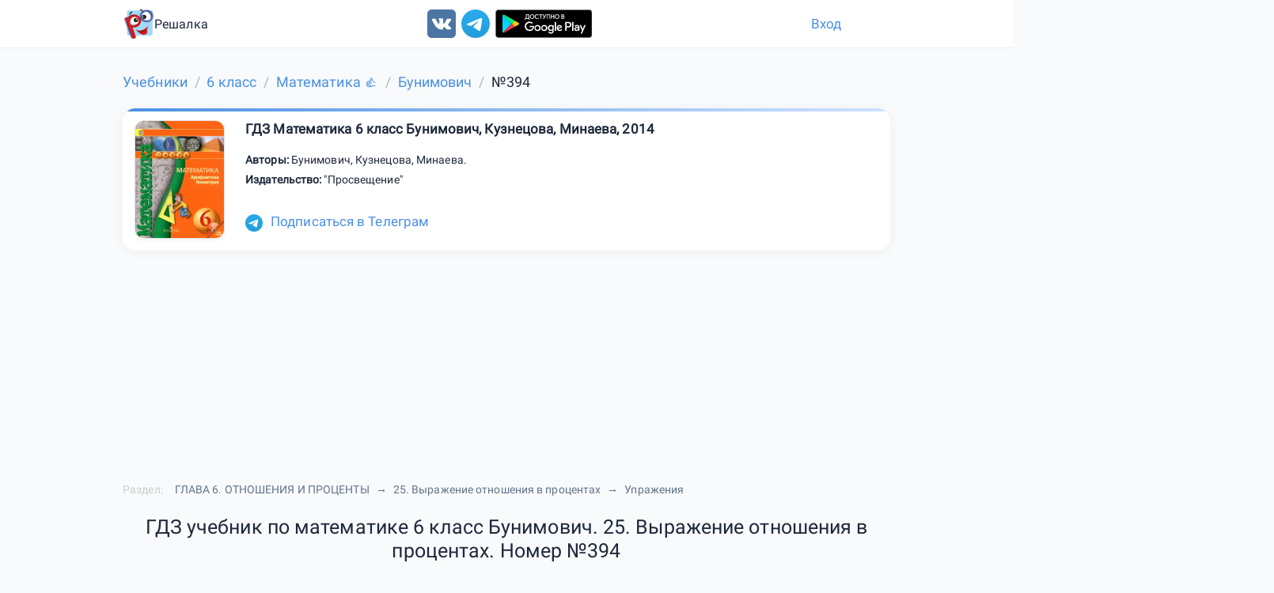

--- FILE ---
content_type: text/html; charset=utf-8
request_url: https://reshalka.com/uchebniki/6-klass/matematika/bunimovich/520
body_size: 8789
content:
<!DOCTYPE html><html lang="ru"><head><meta content="width=device-width, initial-scale=1.0" name="viewport" /><meta charset="UTF-8" /><title>ГДЗ учебник по математике 6 класс Бунимович. 25. Выражение отношения в процентах Номер 394</title><meta content="ГДЗ учебник по математике 6 класс Бунимович. 25. Выражение отношения в процентах Номер 394 а) При выборе президента школьного совета голоса между двумя кандидатами распределились в отношении 3 : 2. Какая часть школьников проголосовала за победителя? Сколько процентов голосов получил побе..." name="description" /><meta content="6 класс, Математика, Бунимович, Номер 394, онлайн, гдз, решебник" name="keywords" /><meta name="csrf-param" content="authenticity_token" />
<meta name="csrf-token" content="Z0D5-3DMQX_JT--OtCY8w34bHI1ydS3Nbh37V61Caa3vMGj8Hq0QtPToKLtRD-Bbq3-qChka7HUd4lkBrYXpMg" /><link href="https://reshalka.com/uchebniki/6-klass/matematika/bunimovich/520" rel="canonical" /><script>window.yaContextCb = window.yaContextCb || []
window.CaramelDomain = "reshalka.com"</script><script async="" src="https://yandex.ru/ads/system/context.js"></script><script async="" src="https://cdn.digitalcaramel.com/caramel.js" type="text/javascript"></script><script async src="https://pagead2.googlesyndication.com/pagead/js/adsbygoogle.js?client=ca-pub-4894759983606832" crossorigin="anonymous"></script><script>window.js_q = [];
window.loaded_js = false;
window.loaded_js_count = 0;
function appjs(size) {
  if (window.loaded_js_count >= size) {
    return;
  }
  window.loaded_js_count += 1;
  if (window.loaded_js_count < size) {
    return;
  }
  window.loaded_js = true;
  for(var i = 0; i < window.js_q.length; i++) {
    window.js_q[i]();
  }
}
function jsloaded(fn) {
  if (window.loaded_js) {
    fn();
    return;
  }
  window.js_q.push(fn);
}
function lazyloadselector(selector, fn) {
   jsloaded(function() {
    lozad(selector, {
        loaded: fn
    }).observe();;
  });
}
window.mready = jsloaded;</script><script src="/assets/web/common-8c51ea1b8b907dc64ba618bcd21029aae693c4a4a8dd24908ff3343587d17c98.js" data-turbolinks-track="reload" async="async" onload="appjs(2);"></script><script src="/assets/web/task-daeb0583909286b1839fb265bebfee15644597c37a7468ff36006c9cd1dfa495.js" data-turbolinks-track="reload" async="async" onload="appjs(2);"></script><link rel="stylesheet" href="/assets/newapplication-9c41ae4e74dcf9bebbd681d65078992c95bf0d5a6c5c74e39e5858f5e5cb883e.css" media="all" data-turbolinks-track="reload" /><link rel="stylesheet" href="/assets/pages/tasks-7e0b3700a83c9f58eb8810a57927ea24405733482baabdd6ef6694b6f773e19d.css" media="all" data-turbolinks-track="reload" /><link href="/assets/favicon-327bc78429925bc77b57f989033affebc486c93898e0d415c0ada2f4516c2759.ico" rel="icon" type="image/x-icon" /><link href="/assets/favicon-1f6141edabcb1d34d03e3b6304e62d129d95c3df11f4ecd97a1764a87b9ea57c.png" rel="icon" type="image/png" /></head><body data-spy="scroll" data-target="#navbar-menu"><div class="scrollup animated analytics_metric" data-analyitcs_goal="button_up" id="scrollup"><i class="fa fa-chevron-up"></i></div><header class="header"><div class="container"><div class="logo-section"><a class="logo-link" href="/"><img alt="Главная" src="/assets/logo-d718ba6fb5c6493817d450c4a479f3967f624721ba4660f5f3e3ca9cbc2d12b0.png" width="70" height="70" /><span class="text-logo">Решалка</span></a></div><div class="social"><a data-analyitcs_goal="vk_up" href="https://vk.com/reshalkagdz" rel="nofollow noreferrer" target="_blank"><img alt="ВКонтакте" src="/assets/icon/vk-ffe744c1c11adce70d0142e9b7e52a723435b546afdc8981be74eb5f69e1730f.svg" width="36" height="36" /></a><a data-analyitcs_goal="telegram" data-analyitcs_goal_params="up" href="https://t.me/reshalkachannel" rel="nofollow noreferrer" target="_blank"><img alt="Telegram" src="/assets/icon/tg-54842d414c100f0110f90caf09ff58cd0d229629820e4576bd70befca88befd5.svg" width="36" height="36" /></a><a class="android" data-analyitcs_goal="android" data-analyitcs_goal_params="up" href="https://play.google.com/store/apps/details?id=com.reshalka.reshalka" rel="nofollow noreferrer" target="_blank"><img alt="Android" src="/assets/icon/android2-466bbdd2c62738e8d5df84fcb38068a132b53a3e6adffc16d5e9d36e60047b43.svg" width="145" height="36" /></a></div><div class="login-section"><a class="login" href="/users/sign_in"> Вход</a></div></div></header><div class="container"><div class="row breadcrumb"><ol class="breadcrumb" itemscope="itemscope" itemtype="https://schema.org/BreadcrumbList"><li itemprop="itemListElement" itemscope="itemscope" itemtype="https://schema.org/ListItem"><a itemprop="item" href="/"><span itemprop="name">Учебники</span></a><meta itemprop="position" content="1" /></li><li itemprop="itemListElement" itemscope="itemscope" itemtype="https://schema.org/ListItem"><a itemprop="item" href="/uchebniki/6-klass"><span itemprop="name">6 класс</span></a><meta itemprop="position" content="2" /></li><li itemprop="itemListElement" itemscope="itemscope" itemtype="https://schema.org/ListItem"><a itemprop="item" href="/uchebniki/6-klass/matematika"><span itemprop="name">Математика &#128077;</span></a><meta itemprop="position" content="3" /></li><li itemprop="itemListElement" itemscope="itemscope" itemtype="https://schema.org/ListItem"><a itemprop="item" href="/uchebniki/6-klass/matematika/bunimovich"><span itemprop="name">Бунимович</span></a><meta itemprop="position" content="4" /></li><li class="active" itemprop="itemListElement" itemscope="itemscope" itemtype="https://schema.org/ListItem"><span itemprop="name">№394</span><link itemprop="item" href="/uchebniki/6-klass/matematika/bunimovich/520" /><meta itemprop="position" content="5" /></li></ol></div><div class="bookcard" itemscope="" itemtype="http://schema.org/Book"><div class="media-left"><img alt="ГДЗ Математика 6 класс Бунимович, Кузнецова, Минаева, 2014" class="cover" itemprop="thumbnailUrl" src="/uploads/book/image/36/cover.jpg" title="ГДЗ Математика 6 класс Бунимович, Кузнецова, Минаева, 2014" /></div><div class="media-body"><span class="title" itemprop="name">ГДЗ Математика 6 класс Бунимович, Кузнецова, Минаева, 2014</span><div class="bookDescription"><div><b>Авторы: </b><span itemprop="author">Бунимович</span>, <span itemprop="author"> Кузнецова</span>, <span itemprop="author"> Минаева</span>.</div><div><b>Издательство: </b><span itemprop="publisher">&quot;Просвещение&quot;</span></div></div></div><div class="buttons-wrapper"><div class="tg-link"><a data-analyitcs_goal="tgincard" href="https://t.me/reshalkachannel"><img alt="Telegram" src="/assets/icon/tg-54842d414c100f0110f90caf09ff58cd0d229629820e4576bd70befca88befd5.svg" width="32" height="32" />Подписаться в Телеграм</a></div><div class="vk-ref" style="margin-bottom: 10px;display: inline-block"><div id="vk_sub1"></div></div><script>
lazyloadselector('#vk_sub1', function(el) {
   loadextjs("https://vk.com/js/api/openapi.js?168", function() {
      VK.Widgets.Subscribe("vk_sub1", {soft: 1}, -172300980);
    });
});
</script></div></div>
<!--{:type=&gt;:task_after_chapter, :mobile=&gt;false, :source=&gt;:yandex, :params=&gt;&quot;R-A-1580818-3&quot;, :attr_class=&gt;&quot;margin-bottom:20px;&quot;, :new_adv=&gt;false, :name=&gt;&quot;yandex_task_after_chapter&quot;, :pattern=&gt;:std}-->


        <div class="radv" style='margin-bottom:20px;;max-height:400px;'>
            <div id="yandex_rtb_R-A-1580818-3">
                <div style="height: 250px"></div>
            </div>
            <script type="text/javascript">
                window.yaContextCb.push(() => {
                Ya.Context.AdvManager.render({
                    blockId: "R-A-1580818-3",
                    renderTo: "yandex_rtb_R-A-1580818-3",
                })
            })
            </script>
        </div>



















<div class="row chapters-breadcrumbs"><span class="chapter-label">Раздел:</span><ul><li><span>ГЛАВА 6. ОТНОШЕНИЯ И ПРОЦЕНТЫ</span></li><li><span>25. Выражение отношения в процентах</span></li><li><span>Упражения</span></li></ul></div><div class="row"><h1 class="text-center">ГДЗ учебник по математике 6 класс Бунимович. 25. Выражение отношения в процентах. Номер №394</h1></div><div class="bot-link"><a data-analyitcs_goal="bot_top" href="https://t.me/reshalkacombot?start=site_top"><img alt="Reshalka Bot" src="/assets/icon/tg-54842d414c100f0110f90caf09ff58cd0d229629820e4576bd70befca88befd5.svg" width="32" height="32" />Воспользуйся нашим умным ботом в телеграмме.</a></div><div style="margin-top: 10px;"></div><div class="dz-link"><a data-analyitcs_goal="moedzbot" href="https://t.me/moedzbot?start=site"><img alt="Мое ДЗ Бот" src="/assets/icon/moedz-a7d72938f88ea3fc24c7bff88b709e0146228e1a31b04b406aafb543e19d26c9.png" width="32" height="32" />Записывай домашние задания с нашим удобным телеграм ботом!.</a></div><div style="margin-top: 10px;"></div><div class="dz-link"><a data-analyitcs_goal="eda" href="https://t.me/ScanEdaBot?start=site"><img alt="Скан Еды" src="/assets/icon/scaneda2-795f1bee190a295b05ab8ed7947204c4190292e5975e58dfb424ad816bf030e3.png" width="32" height="32" />Считаю калории по фото за 3 секунды 📸. Кидай фото тарелки — я определю состав и вес</a></div><div class="task-text no-eng"><div class="task-block"><div class="markdown"><p>а) При выборе президента школьного совета голоса между двумя кандидатами распределились в отношении <span class="number">3</span> : <span class="number">2</span>. Какая часть школьников проголосовала за победителя? Сколько процентов голосов получил победитель?<br>
б) Толя собирает марки на две темы: "Авиация" и "Автомобили" распределяются в отношении <span class="number">3</span> : <span class="number">7</span>. Сколько процентов коллекции составляют марки по каждой теме?</p>
</div></div><div class="crib-link"><a data-analyitcs_goal="crib" href="https://clck.ru/3QzCVe"><img class="crib" alt="Шпаргалка" src="/uploads/banner_crib/image/61/banner.jpg" width="300" height="100" /></a></div><div class="bot-link"><a data-analyitcs_goal="bot" href="https://t.me/reshalkachannel/4"><img alt="Telegram" src="/assets/icon/tg-54842d414c100f0110f90caf09ff58cd0d229629820e4576bd70befca88befd5.svg" width="32" height="32" />Получай решения и ответы с помощью нашего бота</a></div><br />
<!--{:type=&gt;:task_up, :mobile=&gt;false, :source=&gt;:yandex, :params=&gt;&quot;R-A-1580818-2&quot;, :attr_class=&gt;&quot;margin-top:10px;&quot;, :new_adv=&gt;false, :name=&gt;&quot;yandex_task_up&quot;, :pattern=&gt;:std}-->


        <div class="radv" style='margin-top:10px;;max-height:400px;'>
            <div id="yandex_rtb_R-A-1580818-2">
                <div style="height: 250px"></div>
            </div>
            <script type="text/javascript">
                window.yaContextCb.push(() => {
                Ya.Context.AdvManager.render({
                    blockId: "R-A-1580818-2",
                    renderTo: "yandex_rtb_R-A-1580818-2",
                })
            })
            </script>
        </div>



















<div class="task-block solution-block"><div class="label-block">Решение</div><div id="task-snapshot"><div class="snapshot-show" style="font-size: 120%;clear: both;height: 80px;"><img id="logo-home" src="/assets/logo-d718ba6fb5c6493817d450c4a479f3967f624721ba4660f5f3e3ca9cbc2d12b0.png" style="display: block;float: left;" /><div style="height: 100%;text-align: center;padding-top: 20px;"> reshalka.com</div></div><h1 class="text-center snapshot-show">ГДЗ учебник по математике 6 класс Бунимович. 25. Выражение отношения в процентах. Номер №394</h1><h2 class="text-center">Решение а</h2><div class="markdown"><p><span class="number">1</span>) <span class="number">3</span> + <span class="number">2</span> = <span class="number">5</span> (частей) − всего составляют школьники;<br>
<span class="number">2</span>) <span class="jaxmark" data-process="true">$3 : 5 = \frac{3}{5}$</span> (школьников) − голосовали за победителя;<br>
<span class="number">3</span>) <span class="number">3</span> : <span class="number">5</span> = <span class="number">0,6</span> или <span class="number">60</span>% − голосов получил победитель.<br>
Ответ: <span class="jaxmark" data-process="true">$\frac{3}{5}$</span> или <span class="number">60</span>%</p>
</div><h2 class="text-center">Решение б</h2><div class="markdown"><p><span class="number">1</span>) <span class="number">3</span> + <span class="number">7</span> = <span class="number">10</span> (частей) − составляют марки;<br>
<span class="number">2</span>) <span class="number">3</span> : <span class="number">10</span> = <span class="number">0,3</span> или <span class="number">30</span>% − составляют марки по теме "Авиация";<br>
<span class="number">3</span>) <span class="number">100</span>% − <span class="number">30</span>% = <span class="number">70</span>% − составляют марки по теме "Автомобили".<br>
Ответ: <span class="number">30</span>% − "Авиация" и <span class="number">70</span>% − "Автомобили"</p>
</div></div></div><br /><div class="bot-link lg"><a data-analyitcs_goal="bot2" href="https://t.me/reshalkacombot?start=site"><img alt="Reshalka Bot" src="/assets/icon/tg-54842d414c100f0110f90caf09ff58cd0d229629820e4576bd70befca88befd5.svg" width="48" height="48" />Воспользуйся нашим умным ботом. СТАРТ!</a></div>
<!--{:type=&gt;:task_down, :mobile=&gt;false, :source=&gt;:digitalcaramel, :params=&gt;&quot;&lt;div caramel-id=\&quot;01j78m0txarq6hcwd1r2h9njav\&quot;&gt;&lt;/div&gt;&quot;, :attr_class=&gt;&quot;&quot;, :new_adv=&gt;false, :name=&gt;&quot;digitalcaramel_task_down_desk&quot;, :pattern=&gt;:desktop}-->




        <div style=';min-height:250px'>
        <div caramel-id="01j78m0txarq6hcwd1r2h9njav"></div>
        </div>
















<div class="ai-helper-container markdown"><div class="ai-helper-toggle"><button class="btn btn-success" id="ai-toggle"><i aria-hidden="true" class="fa fa-robot"></i>Задать вопрос ИИ помощнику</button></div><div class="ai-helper-widget" id="ai-widget" style="display: none;"><div class="ai-header"><div class="ai-title"><i class="fa fa-robot"></i>Помощник по решению задач</div><button class="ai-close" id="ai-close"><i class="fa fa-times"></i></button></div><div class="ai-question-form"><div class="question-input-container"><div class="question-input-wrapper"><textarea id="question-input" placeholder="Введите ваш вопрос по решению задачи..."></textarea><button class="btn btn-primary" id="ask-question"><i class="fa fa-paper-plane"></i></button></div></div><div class="quick-questions"><button class="quick-question-btn" data-question="Объясни подробно">Объясни подробно</button><button class="quick-question-btn" data-question="Объясни решение простыми словами">Объясни решение простыми словами</button><button class="quick-question-btn" data-question="Расскажи теорию">Расскажи теорию</button></div></div><div class="ai-answer-container" id="ai-answer" style="display: none;"><div class="ai-answer-content" id="ai-answer-content">Ответ появится здесь... </div></div></div></div></div><div class="row"><div class="task-vote"><p>Пожалуйста, оцените решение</p><div class="vote-buttons"><button class="vote-btn" data-analyitcs_goal="task_vote_up" data-task-id="34899" data-vote="up"><i class="fa fa-thumbs-up"></i></button><button class="vote-btn" data-analyitcs_goal="task_vote_down" data-task-id="34899" data-vote="down"><i class="fa fa-thumbs-down"></i></button></div></div></div><br />
<!--{:type=&gt;:fullscreen, :mobile=&gt;false, :source=&gt;:digitalcaramel, :params=&gt;nil, :attr_class=&gt;&quot;&quot;, :new_adv=&gt;false, :name=&gt;&quot;digitalcaramel_fullscreen_desk&quot;, :pattern=&gt;:fullscreen_desk}-->





        <script>
        window.yaContextCb.push(() => {
            Ya.Context.AdvManager.render({
                "blockId": "R-A-17321873-3",
                "type": "fullscreen",
                "platform": "desktop"
            })
        })
        </script>















<br /><ul class="pager"><li class="previous"><a class="show_task_adv" data-analyitcs_goal="pager_down" href="/uchebniki/6-klass/matematika/bunimovich/519">Предыдущее</a></li><li class="next"><a class="show_task_adv" data-analyitcs_goal="pager_down" href="/uchebniki/6-klass/matematika/bunimovich/521">Следующее</a></li></ul><br /><!--noindex--><div class="row task-buttons"><div class="task_feedback caller"><button class="btn btn-primary" data-analyitcs_goal="task_error" data-target="#task_feedback_modal" data-toggle="modal"><i aria-hidden="true" class="fa fa-exclamation-triangle"></i>Нашли ошибку?</button></div></div><script type="text/x-mathjax-config">
  MathJax.Hub.Config({
  tex2jax: {
    inlineMath: [["$","$"], ["\\(","\\)"]],
    displayMath: [["$$","$$"], ["\\[","\\]"]],
    processEscapes: true
  },
  "HTML-CSS": {
    availableFonts: ["STIX", "TeX"],
    linebreaks: { linebreaks: { automatic: true, width: "75% container" } },
    imageFont: null
  },
  CommonHTML: { linebreaks: { automatic: true } },
  MathML: {
  //extensions: ["mml3.js"]
  },
  TeX: {
    extensions: ["cancel.js"],
    noUndefined: { disabled: true }
  },
  
  skipStartupTypeset: true
  
})
</script><script>function load_formulas() {
  if (true) {
    init_maxjax();
  }
  $('.intonation-up, .intonation-down').prepend("<span class='stub'><\/span>");
  connect_line_word_rus();
}</script><script>var math_src = [];
if (true) {
  math_src = ["https://cdnjs.cloudflare.com/ajax/libs/mathjax/2.7.0/MathJax.js?config=TeX-MML-AM_CHTML"];
}

function mathjaxloaded2 (part) {
  mready(function() {
     load_formulas();
  });
}

function run_mathjax() {
  multiload(
    math_src.concat(["/assets/partials/jax-edd9b5584859bc89cc349d01d8cbdabec99e5f34b2496fd702cea2eb78aa3ed2.js"]), 
    mathjaxloaded2
  )
}

function run_mathjax_jquery() {
  multiload(
    math_src.concat(["/assets/partials/jax_jquery-3117fffbb5235f517dba8e62647adfe2fb753608022ac5fb6721a1af9ad3932c.js"]), 
    mathjaxloaded2
  )
}</script><div aria-labelledby="myModalLabel" class="task_feedback modal fade" id="task_feedback_modal" role="dialog" tabindex="-1"><div class="modal-dialog"><div class="modal-content"><div class="modal-header"><h5 class="modal-title">Нашли ошибку?</h5><button aria-label="Закрыть" class="btn-close" data-dismiss="modal" type="button"></button></div><div class="modal-body"><p>Если Вы нашли ошибку, неточность или просто не согласны с ответом, пожалуйста сообщите нам об этом</p><textarea id="message"></textarea></div><div class="modal-footer"><button class="btn btn-primary" type="button">Отправить</button></div></div></div></div><script>task_number = 520;
task_book_id = 36;
mready(function() {

  taskVoteInit(task_book_id, task_number);
  addYaParams({"book":{"Математика 6 класс Е.А.Бунимович, Л.В.Кузнецова, С.С.Минаева":520},"book_id":{"36|Математика 6 класс Е.А.Бунимович, Л.В.Кузнецова, С.С.Минаева":520}});
  initChatBot(task_book_id, task_number);

  $('#task_feedback_modal .btn').click(function() {
    send_feedback(task_number, task_book_id, $('#message').val());
    $('#message').val('');
  });

});

lazyloadselector('.task-text', function() {
  return run_mathjax();
});</script></div><footer class="footer"><div class="container"><div class="row"><div class="col-sm-4"><div class="social"><a data-analyitcs_goal="vk_down" href="https://vk.com/reshalkagdz" rel="nofollow noreferrer" target="_blank"><img alt="ВКонтакте" src="/assets/icon/vk-ffe744c1c11adce70d0142e9b7e52a723435b546afdc8981be74eb5f69e1730f.svg" width="36" height="36" /></a><a data-analyitcs_goal="telegram" data-analyitcs_goal_params="down" href="https://t.me/reshalkachannel" rel="nofollow noreferrer" target="_blank"><img alt="Telegram" src="/assets/icon/tg-54842d414c100f0110f90caf09ff58cd0d229629820e4576bd70befca88befd5.svg" width="36" height="36" /></a><a class="android" data-analyitcs_goal="android" data-analyitcs_goal_params="down" href="https://play.google.com/store/apps/details?id=com.reshalka.reshalka" rel="nofollow noreferrer" target="_blank"><img alt="Android" src="/assets/icon/android2-466bbdd2c62738e8d5df84fcb38068a132b53a3e6adffc16d5e9d36e60047b43.svg" width="145" height="36" /></a></div></div><div class="col-sm-4">ГДЗ<br /><nav><a href="/articles/gde_najti_besplatnye_reshebniki">Где найти бесплатные решебники</a><a href="/articles/reshebniki_dlja_uchebnikov_5kl">Решебники для учебников 5кл</a><a href="/articles/reshebniki_dlja_uchebnikov_6kl">Решебники для учебников 6кл</a><a href="/articles/reshebniki_dlja_uchebnikov_7kl">Решебники для учебников 7кл</a><a href="/articles/gdz_dlja_uchebnikov_5kl_po_matematike">ГДЗ для учебников 5кл по математике</a><a href="/articles/gdz_dlja_uchebnikov_6kl_po_matematike">ГДЗ для учебников 6кл по математике</a><a href="/articles/gdz_dlja_uchebnikov_7kl_po_matematike">ГДЗ для учебников 7кл по алгебре</a></nav><br /><br /><nav class="subjects"><a href="/uchebniki/algebra">Алгебра</a><a href="/uchebniki/english">Английский язык</a><a href="/uchebniki/biologia">Биология</a><a href="/uchebniki/geography">География</a><a href="/uchebniki/geometry">Геометрия</a><a href="/uchebniki/informatics">Информатика</a><a href="/uchebniki/history">История</a><a href="/uchebniki/literature">Литература</a><a href="/uchebniki/literary%20reading">Литературное чтение</a><a href="/uchebniki/matematika">Математика</a><a href="/uchebniki/social_science">Обществознание</a><a href="/uchebniki/the%20world">Окружающий мир</a><a href="/uchebniki/russkii_yazik">Русский язык</a><a href="/uchebniki/physics">Физика</a><a href="/uchebniki/french">Французский язык</a><a href="/uchebniki/chemistry">Химия</a></nav><nav><a href="/uchebniki/1-klass">1 класс</a><a href="/uchebniki/2-klass">2 класс</a><a href="/uchebniki/3-klass">3 класс</a><a href="/uchebniki/4-klass">4 класс</a><a href="/uchebniki/5-klass">5 класс</a><a href="/uchebniki/6-klass">6 класс</a><a href="/uchebniki/7-klass">7 класс</a><a href="/uchebniki/8-klass">8 класс</a><a href="/uchebniki/9-klass">9 класс</a><a href="/uchebniki/10-klass">10 класс</a><a href="/uchebniki/11-klass">11 класс</a></nav></div><div class="col-sm-4">Решалка © 2017 - 2026<div class="title">ГДЗ - Готовые Домашние Задания</div><a class="mail" href="mailto:support@reshalka.com">support@reshalka.com</a></div></div></div></footer> <script>
  window.externalservice = true;
  window.yandex_metrica_id = 44400577;
  window.google_analytics_id = 'UA-88848155-3';

  if (window.externalservice) {
    if (window.current_user) {
      mready(function() {
        addYaParams({user_id: window.current_user.id, user_mail: window.current_user.mail});
      });
    }
      (function (d, w, c) {
          (w[c] = w[c] || []).push(function() {
              try {
                  w.yaCounterR = new Ya.Metrika({
                      id:yandex_metrica_id,
                      clickmap:false,
                      trackLinks:true,
                      accurateTrackBounce:true,
                      webvisor:false,
                      ut:"noindex",
                      triggerEvent: true,
                      params:window.yaParams || {}
                  });
              } catch(e) { }
          });

          var n = d.getElementsByTagName("script")[0],
              s = d.createElement("script"),
              f = function () { n.parentNode.insertBefore(s, n); };
          s.type = "text/javascript";
          s.async = true;
          s.src = "https://mc.yandex.ru/metrika/watch.js";

          if (w.opera == "[object Opera]") {
              d.addEventListener("DOMContentLoaded", f, false);
          } else { f(); }
      })(document, window, "yandex_metrika_callbacks");

      // Yandex.Metrika counter

      // Google
    // (function(i,s,o,g,r,a,m){i['GoogleAnalyticsObject']=r;i[r]=i[r]||function(){
    // (i[r].q=i[r].q||[]).push(arguments)},i[r].l=1*new Date();a=s.createElement(o),
    // m=s.getElementsByTagName(o)[0];a.async=1;a.src=g;m.parentNode.insertBefore(a,m)
    // })(window,document,'script','https://www.google-analytics.com/analytics.js','ga');

    // ga('create', google_analytics_id, 'auto');
    // if (window.current_user) {
    //   ga('set', 'userId', window.current_user.id);
    // }
    // ga('send', 'pageview');
  }
  </script>
  <noscript><div><img src="https://mc.yandex.ru/watch/44400577?ut=noindex" style="position:absolute; left:-9999px;" alt="" /></div></noscript>




<!--{:type=&gt;:floor_ad, :mobile=&gt;false, :source=&gt;nil, :params=&gt;nil, :attr_class=&gt;&quot;&quot;, :new_adv=&gt;false, :name=&gt;nil}-->
















<br /><br />
<!--{:type=&gt;:feed, :mobile=&gt;false, :source=&gt;:yandex, :params=&gt;nil, :attr_class=&gt;&quot;&quot;, :new_adv=&gt;false, :name=&gt;&quot;yandex_feed&quot;, :pattern=&gt;:feed}-->





        <!-- Yandex.RTB R-A-1580818-11 -->
        <div id="yandex_rtb_R-A-1580818-11"></div>
        <script>
        window.yaContextCb.push(() => {
            Ya.Context.AdvManager.render({
                "blockId": "R-A-1580818-11",
                "renderTo": "yandex_rtb_R-A-1580818-11",
                "type": "feed"
            })

            var feed = document.getElementById('yandex_rtb_R-A-1580818-11');
            var callback = (entries) => {
                entries.forEach((entry) => {
                    if (entry.isIntersecting) {
                        Ya.Context.AdvManager.destroy({blockId: 'R-A-1580818-5'});
                        window.Ya.adfoxCode.destroy('adfox_166331677825284184');
                    }
                });
            };
            var observer = new IntersectionObserver(callback, {threshold: 0})
            ;observer.observe(feed);
        })

        </script>
















</body></html>

--- FILE ---
content_type: text/html; charset=utf-8
request_url: https://www.google.com/recaptcha/api2/aframe
body_size: 268
content:
<!DOCTYPE HTML><html><head><meta http-equiv="content-type" content="text/html; charset=UTF-8"></head><body><script nonce="X_2hpHEYPe92gbeSDMgGVQ">/** Anti-fraud and anti-abuse applications only. See google.com/recaptcha */ try{var clients={'sodar':'https://pagead2.googlesyndication.com/pagead/sodar?'};window.addEventListener("message",function(a){try{if(a.source===window.parent){var b=JSON.parse(a.data);var c=clients[b['id']];if(c){var d=document.createElement('img');d.src=c+b['params']+'&rc='+(localStorage.getItem("rc::a")?sessionStorage.getItem("rc::b"):"");window.document.body.appendChild(d);sessionStorage.setItem("rc::e",parseInt(sessionStorage.getItem("rc::e")||0)+1);localStorage.setItem("rc::h",'1768946446255');}}}catch(b){}});window.parent.postMessage("_grecaptcha_ready", "*");}catch(b){}</script></body></html>